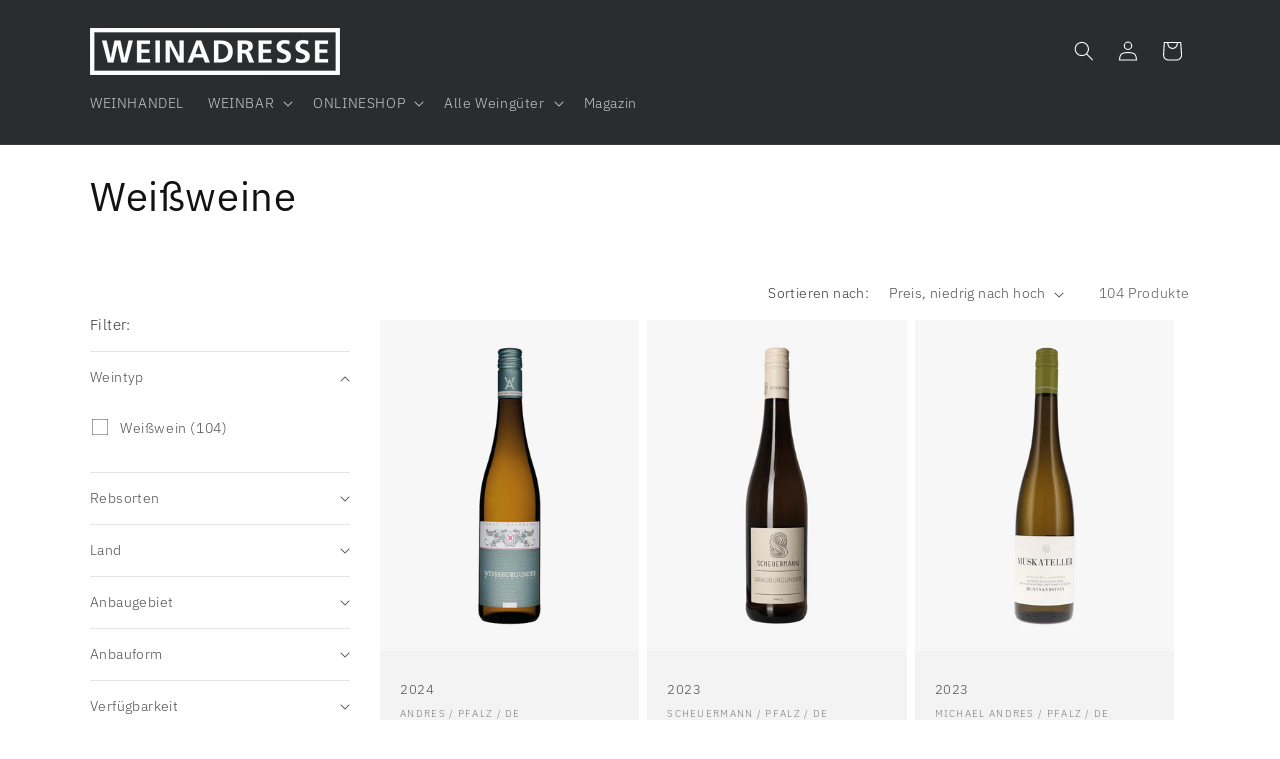

--- FILE ---
content_type: text/css
request_url: https://weinadresse.de/cdn/shop/t/26/assets/wa.css?v=42439025872337538041691062686
body_size: 1297
content:
.sw-teaser{padding:.3rem .5rem;color:rgba(var(--color-foreground),1)}.image-with-text__content>h3{margin-top:1rem}.sw.rich-text--left{text-align:left}.sw.rich-text--center{text-align:center}.sw.rich-text--right{text-align:right}.sw-teaser--uppercase,.button-uppercase{text-transform:uppercase}.newsletter-sw-grid{margin-left:0rem;padding:3rem 0rem 0rem}.image-with-text-with-image{padding:0rem 2rem}.newsletter-sw-grid-item{padding-right:2rem}.addinfo-sw{font-size:1rem}.addinfo-con-sw{margin-top:0rem!important}.vendor-card-sw{margin-top:1.2rem!important;height:3rem}.year-card-sw{display:block!important;height:3rem;font-size:1.3rem}.price-card-sw{font-weight:600}.card-information-sw{font-weight:900}.payment-icon-pp{height:30px}.box{display:inline-block}.payment_container{text-align:right}.product__info-container .product-form{margin-bottom:0!important}.shipping-badge-wm{color:#336d62;font-weight:600;text-transform:uppercase}.wa-tagbuttonbloglink{text-decoration:none}.wa-tagbuttonblogselect{background-color:#efca10;color:#292d30;border:.7px solid #efca10!important;border-radius:2.6rem}.wa-article-image{max-width:72.6rem;margin:0 auto}.wa-tagbuttonblog{margin:.5rem;border:.7px solid grey;border-radius:2.6rem}.wa-blog-tags{text-align:center;margin-top:2rem}.tagbuttonproductsite-sw{margin:.5rem .2rem .2rem 0rem}.tagbuttonrebsortenlink-sw{text-decoration:none}.tagbuttonrebsorten-sw:nth-child(1){margin-left:0rem;border-radius:2.6rem}.tagbuttonrebsorten-sw{margin:.5rem;border-radius:2.6rem;border:.7px solid #292d30}.tagbuttonrebsorten-sw:hover{background-color:#efca10;color:#000;font-weight:400}.bio-badge-sw{top:0rem;display:flex;flex-wrap:wrap;right:0rem;position:absolute}.naturwein-badge-sw{top:0rem;display:flex;flex-wrap:wrap;left:0rem;position:absolute}.bio-badge-image-sw,.naturwein-badge-image-sw{width:5rem}.bio-badge-product-sw{display:flex;flex-wrap:wrap;position:absolute;right:0rem;top:0rem}.naturwein-badge-product-sw{display:flex;flex-wrap:wrap;position:absolute;left:0rem;top:0rem}.bio-badge-image-product-sw{width:6rem;height:auto}.naturwein-badge-image-product-sw{width:6rem}.product>.product__info-wrapper>.product__info-container .unit-price{display:none}.product-priceinfo-sw{margin-bottom:0rem;position:relative}.product-priceinfo-left{font-weight:700;width:35%}.product-priceinfo-right{width:65%;position:absolute;bottom:0;right:0;text-align:right;line-height:2rem}.shipping-link-sw{font-size:1.1rem}.product-priceinfo-sw>.product-priceinfo-left .price__regular{font-size:3rem}.product-pagecontrols-sw{display:flex;flex-direction:row}.product-qtyinput-sw{width:26%}.product-addtocart-sw,.product-dynamiccheckout-sw{width:37%;margin-left:2%}.product-page-label{margin:0rem 0rem .5rem;text-decoration:underline}.product__info-container>.product-details-top-sw{margin-top:4rem}.product-details-sw{display:flex;flex-direction:row;margin-top:2rem}.product-details-attribute-sw h3,.product-details-attribute-single-sw h3{text-decoration:underline;margin:0}.product-details-attribute-sw{width:50%}.product-details-attribute-single-sw{width:100%}div.product__description.rte>p>span>b{font-size:1.8rem;font-family:var(--font-heading-family);font-style:var(--font-heading-style);font-weight:var(--font-heading-weight);letter-spacing:.06rem;color:rgb(var(--color-foreground));line-height:1.3;text-decoration:underline}.wrapper{max-width:100%;margin:0 auto}.wrapper h2{margin-top:5rem;margin-bottom:3rem;text-transform:uppercase}.wrapper .bubble{background-color:rgba(var(--color-foreground),.04);color:rgb(var(--color-foreground));font-size:1.5rem;line-height:1.75;padding:1.5rem 2.5rem;margin-bottom:4rem;cursor:default}.wrapper .speechbubble1{border-left:.5rem solid}.wrapper .speechbubble2{border-right:.5rem solid}.wrapper .speechbubble1:after{content:"";margin-top:-3rem;padding-top:0rem;position:relative;bottom:-4.5rem;left:2rem;border-width:3rem 0 0 30px;border-style:solid;border-color:rgba(var(--color-foreground),.04) transparent;display:block;width:0}.wrapper .speechbubble2:after{content:"";margin-top:-3rem;padding-top:0;position:relative;bottom:-4.5rem;left:35rem;border-width:3rem 3rem 0 0;border-style:solid;border-color:rgba(var(--color-foreground),.04) transparent;display:block;width:0}.wrapper .bubble p:before{content:"\201d";font-size:4rem;line-height:0;display:inline-block;display:-webkit-inline-box}.wrapper .bubble .username{display:inline;font-style:italic;float:right;font-weight:700}.wrapper .bubble .username:before{content:"- "}.wrapper .speechbubble1{border-color:#efca10}.wrapper .speechbubble2{border-color:#292d30}.profile-image-speechbubble1{left:6rem}.profile-image-speechbubble2{left:34rem}.shopify-payment-button__more-options{display:none}.multicolumn-card>.multicolumn-card__image-wrapper{padding:0;margin:0}.teaser-featured-collection{padding-left:0}.product__description h3{text-decoration:underline;margin-bottom:0rem}.article-template__content>.button-link-blog{color:rgb(var(--color-button-text));margin-top:20px}.article-template__content>.button-link-blog:hover{color:rgb(var(--color-button-text))}div.card__content>div.card__information>div.caption-with-letter-spacing{height:5.5rem}div.product-card-wrapper>div.card>div.card__content>div.card__information>h3{font-weight:900;height:5rem}div.card__content>div.card__information>div.card-information>div.price>div.price__container>div.price__regular,div.price__sale{font-weight:600}div.newsletter__wrapper{padding-top:5rem;padding-bottom:5rem;text-align:left}div.newsletter>div.newsletter__wrapper>div.page-width>div.newsletter__subheading{max-width:100%}div.multicolumn-card__info>div.rte{min-height:13rem}li.blog__post>div.card-wrapper>div.card>div.card__content{background-color:rgba(#efca10,.04);padding:1.3rem}.rich-text__blocks{width:100%}.rich-text>.rich-text__wrapper>.rich-text__blocks.left{max-width:100%}ul>li>.mega-menu__link--level-2{font-weight:700}#minimized-trustbadge-98e3dadd90eb493088abdc5597a70810{right:auto!important;left:20px!important}#trustbadge-container-98e3dadd90eb493088abdc5597a70810{z-index:1!important}.drawer-payment>.payment_container{text-align:center;margin-top:1rem}.drawer-payment>.payment_container>.box>img{width:50px}#CartDrawer-Checkout{--alpha-button-background: 0;background-color:#292d30;font-weight:700}.product-pagecontrols-sw>.product-addtocart-sw>.product-form__submit{--alpha-button-background: 0;background-color:var(--gradient-background)}.wa-ps-button{margin:.5rem;border:.7px solid grey;border-radius:2.6rem}.wa-ps-button:hover{background-color:#efca10;color:#000}.wa-collection-ps-container{padding:1rem}.wa-product-search-hide{display:block}.cart-count-bubble>span{color:#000}@media screen and (max-width: 749px){.wa-product-search-hide{display:none}.wrapper .speechbubble2:after{left:14rem}.image-with-text__grid>.grid__item:nth-child(3n+3){display:none}.shopify-section{margin-top:0rem!important}.profile-image-speechbubble2{left:13rem}.product-qtyinput-sw{width:100%}.payment_container{margin-top:2rem;text-align:center}.product-addtocart-sw,.product-dynamiccheckout-sw{width:100%;margin-left:0}.product-pagecontrols-sw{flex-direction:column}.product-details-sw{flex-direction:column;margin-top:0rem}.product-details-attribute-sw{width:100%;margin-top:2rem}.product-details-attribute-single-sw h3{margin-top:2rem}.product-priceinfo-right{position:static;width:100%;text-align:left}.bio-badge-product-sw{padding-top:5px;right:1.5rem}.naturwein-badge-product-sw{top:2rem;left:1.5rem}.teaser-featured-collection{padding-left:1.5rem}.image-with-text-with-image{padding:2rem}.newsletter-sw-grid-item{padding-right:0rem;padding-bottom:2rem}.newsletter-sw-field{padding-bottom:2rem;padding-right:1rem}.card-information__text{height:9rem!important}.vendor-card-sw{height:4.5rem}._1gwv20v>._rwu12d{inset:auto 10px 10px auto!important}.rich-text__blocks{margin:auto;width:100%!important}.rich-text{width:100%!important}.image-with-text__content{padding:4rem 1rem 5rem!important}div.product-card-wrapper>div.card>div.card__content>div.card__information>h3{font-weight:900;height:8rem}}
/*# sourceMappingURL=/cdn/shop/t/26/assets/wa.css.map?v=42439025872337538041691062686 */


--- FILE ---
content_type: application/javascript; charset=utf-8
request_url: https://cs.iubenda.com/cookie-solution/confs/js/92800702.js
body_size: -132
content:
_iub.csRC = { consApiKey: '6yn0EQ1lKD2vaLgpqnTanWUj0fE5xZwL', brand: 'Complianz', publicId: '25230d09-ec99-4e1d-a124-8a88ae13b1d2', floatingGroup: false };
_iub.csEnabled = true;
_iub.csPurposes = [4,1,5,3];
_iub.cpUpd = 1768554482;
_iub.csFeatures = {"geolocation_setting":true,"cookie_solution_white_labeling":1,"rejection_recovery":false,"full_customization":true,"multiple_languages":true,"mobile_app_integration":false};
_iub.csT = null;
_iub.googleConsentModeV2 = true;
_iub.totalNumberOfProviders = 10;
